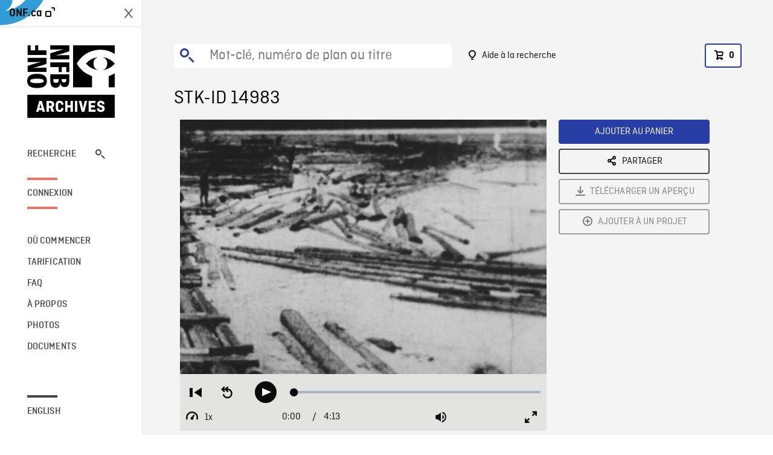

--- FILE ---
content_type: text/html; charset=utf-8
request_url: https://archives.onf.ca/plan/14983/
body_size: 3087
content:


<!DOCTYPE html>
<html lang="fr" class="brand-resize">
  <head>
    <!-- SEO Browser -->
    <meta charset="utf-8">
    <meta http-equiv="X-UA-Compatible" content="IE=edge">
    <meta name="viewport" content="width=device-width,initial-scale=1.0">

    <!-- SEO Robot -->
    <meta name="theme-color" content="#0085CA">
    <meta name="robots" content="index,follow">
    <meta name="googlebot" content="index,follow">

    
  





  <!-- SEO Title / Description / Alternate link -->
  <title>STK-ID 14983 - Archives ONF</title>
  <meta name="description" content="Exploitation forestière au Québec (00/00/1903): plans de draveurs sur le Saguenay qui courent de tronc d&#x27;arbre en tronc d&#x27;arbre. PGs de troncs qui descendent la rivière, franchissent des rapides en bondissant." />
  <link rel="alternate" hreflang="en" href="https://archives.nfb.ca/stockshot/14983/" />

  <!-- Open Graph Share -->
  <meta property="og:title" content="STK-ID 14983">
  <meta property="og:description" content="Exploitation forestière au Québec (00/00/1903): plans de draveurs sur le Saguenay qui courent de tronc d&#x27;arbre en tronc d&#x27;arbre. PGs de troncs qui descendent la rivière, franchissent des rapides en bondissant.">
  <meta property="og:site_name" content="Archives ONF">
  <meta property="og:locale" content="fr">
  <meta property="og:type" content="website">
  
  <meta property="og:image" content="https://www3.nfb.ca/stockshot_thumbnails/DIGITAL/14983/14983_Thumbnails.jpg">
  

  <!-- Twitter Share -->
  <meta property="twitter:card'" content="summary_large_image">
  <meta property="twitter:title" content="STK-ID 14983">
  <meta property="twitter:description" content="Exploitation forestière au Québec (00/00/1903): plans de draveurs sur le Saguenay qui courent de tronc d&#x27;arbre en tronc d&#x27;arbre. PGs de troncs qui descendent la rivière, franchissent des rapides en bondissant.">
  
  <meta property="twitter:image" content="https://www3.nfb.ca/stockshot_thumbnails/DIGITAL/14983/14983_Thumbnails.jpg">
  
  
  
  <meta name="google-site-verification" content="P3nTykUQ40QX8Mn91ThL3MmHs1IuETvz1OJp6L65Nb4" />
  




    <link href="/vue/css/chunk-vendors.a5d03586.css" rel="stylesheet"/>
	<link href="/vue/css/app.d83a5b3d.css" rel="stylesheet"/>
	<script defer="defer" src="/vue/js/chunk-vendors.08ed79bc0ad2f885.min.js"></script>
	<script defer="defer" src="/vue/js/app.d0589b7be1192aa6.min.js"></script>
	<script>window.GENERATED_BY_DJANGO = false</script>
	<link href="/vue/favicon.ico" rel="icon"/>

    <link href="https://dkyhanv6paotz.cloudfront.net/onfca-prod/archives/static/css/loader.0b12b3005727.css" rel="stylesheet">
    
<script type="application/ld+json">
  {
    "@context": "https://schema.org",
    "@type": "VideoObject",
    "name": "Logging in Quebec 1903 / International Boxing Contest",
    "description": "Exploitation forestière au Québec (00/00/1903): plans de draveurs sur le Saguenay qui courent de tronc d\u0027arbre en tronc d\u0027arbre. PGs de troncs qui descendent la rivière, franchissent des rapides en bondissant.",
    
    "thumbnailUrl": "https://www3.nfb.ca/stockshot_thumbnails/DIGITAL/14983/14983_Thumbnails.jpg",
    
    
    "duration": "PT0H4M12S",
    
    "contentUrl": "https://archives.onf.ca/stockshots/videos/DIGITAL/14983/14983_WorkingCopy.mov",
    "uploadDate": "1903"
  }
</script>

  </head>
  <body class="no-js forceScrollY">
    <div id="app">
      
<h1>STK-ID 14983</h1>
<video controls poster="https://www3.nfb.ca/stockshot_thumbnails/DIGITAL/14983/14983_Thumbnails.jpg">
  <source src="https://archives.onf.ca/stockshots/videos/DIGITAL/14983/14983_WorkingCopy.mov">
</video>

<p>Exploitation forestière au Québec (00/00/1903): plans de draveurs sur le Saguenay qui courent de tronc d&#x27;arbre en tronc d&#x27;arbre. PGs de troncs qui descendent la rivière, franchissent des rapides en bondissant.</p>
<h2>Détails</h2>
<dl>
  <dt>Extrait du film</dt>
  <dd>Logging in Quebec 1903 / International Boxing Contest</dd>

  
  <dt>Lieu</dt>
  <dd>Saguenay (rivière)</dd>
  

  
  <dt>Année</dt>
  <dd>1903</dd>
  

  
  <dt>Collection</dt>
  <dd>Office National du Film</dd>
  

  

  
  <dt>Formats disponibles</dt>
  <dd>Bobine 16 mm, Video Disque Digital, Digital Beta, Source Numérique, ProRes</dd>
  

  
  <dt>Format de tournage</dt>
  <dd>16mm fine grain b&amp;w</dd>
  

  
  <dt>Format de l'image</dt>
  <dd>4/3</dd>
  

  
  <dt>Résolutions disponibles</dt>
  <dd>720 x 486, 2048 x 1556, 1920 x 1080</dd>
  
</dl>

    </div>

    
<div id="archives-loader">
  <div class="logo">
    <img src="https://dkyhanv6paotz.cloudfront.net/onfca-prod/archives/static/archives-logo-v.2ed2b7370d04.svg" />
  </div>
</div>
    

<script>
window.VUE_APP_META_I18N = {
  "suffix": " - Archives ONF",
  "default": {
    "title": "Archives ONF",
    "description": "Notre vaste collection de plans d\u0027archives rassemble des contenus images et vidéos provenant non seulement du Canada, mais du monde entier. Il vous faut des images en couleurs de la Seconde Guerre mondiale ou de la fonte des glaces dans l’Arctique? Ne cherchez plus.\u000ATémoignant de plus d’un siècle d’histoire, nos fichiers et nos bobines de film impeccablement préservés permettent des transferts de qualité sur mesure, quelle que soit la résolution désirée : SD, HD, 4K, 8K, etc."
  },
  "stockshot": {
    "title": "STK-ID {id}"
  },
  "search": {
    "title": "Recherche",
    "description": "Trouvez le plan parfait avec l\u0027outil de recherche avancée de la plateforme Archives ONF. Cherchez par mot\u002Dclé, lieu, date ou numéro de plan, et précisez votre recherche à l\u0027aide de multiples filtres."
  },
  "cart": {
    "title": "Panier",
    "description": "Ajouter des plans à votre panier afin de démarrer le processus de demande de licence pour l\u0027achat de plans d\u0027archives sur le site Archives ONF."
  },
  "request_list": {
    "title": "Vos demandes de licence",
    "description": "Accédez à l\u0027historique de vos demandes de licence à l\u0027équipe des ventes d\u0027Archives ONF. "
  },
  "request_detail": {
    "title": "Demande de licence",
    "description": "Faites parvenir une demande de licences à Archives ONF afin de démarrer le processus de commande de plans d\u0027archives."
  },
  "clipbin_list": {
    "title": "Projets",
    "description": "Accédez à tous vos projets et organisez vos plans d\u0027archives avant d\u0027envoyer une demande de licence et de commander des plans à l\u0027équipe Archives ONF."
  },
  "clipbin_detail": {
    "title": "Projet",
    "description": "Gérez votre projet en ajoutant des plans d\u0027archives à une liste. Vous pouvez créer plusieurs listes et gérer de multiples projets sur le site Archives ONF."
  },
  "calculator": {
    "title": "Calculateur de tarifs",
    "description": "Utilisez le calculateur de tarifs pour estimer le coût par seconde des droits souhaités sur votre prochaine commande de plans d\u0027Archives ONF."
  },
  "404": {
    "title": "404",
    "description": "La page demandée n\u0027a pas été trouvée. Communiquez avec nous pour signaler cette erreur."
  }
}
</script>

    <script src="https://dkyhanv6paotz.cloudfront.net/onfca-prod/archives/static/js/loader.1015c52469a2.js"></script>
    

    <script>
      window.VUE_APP_GTM_ID = "GTM-NMCS2FB"
      window.VUE_APP_GTM_SECOND_ID = "GTM-NLQ6TKD"
      window.VUE_APP_THUMBNAIL_PATTERN = "https://dkyhanv6paotz.cloudfront.net/live/fit-in/{width}x{height}/{path}"
      window.VUE_APP_GTM_USER_ID = ""
      window.ARCHIVES_CLIENT_ID = "013331"
      
      window.GENERATED_BY_DJANGO = true
    </script>
  </body>
</html>
